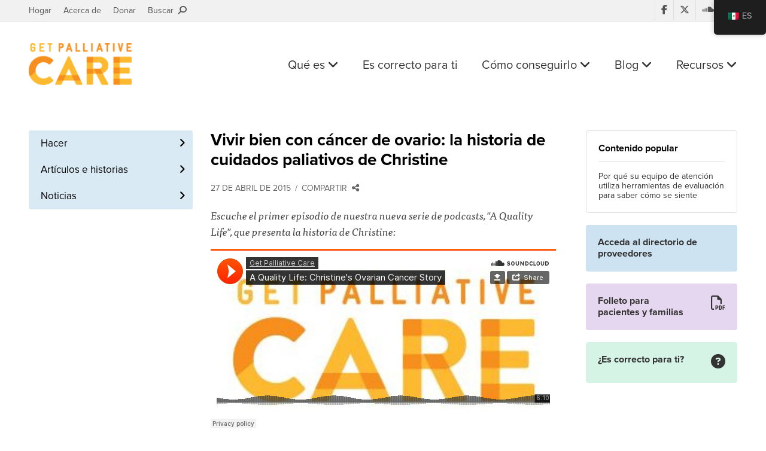

--- FILE ---
content_type: text/html; charset=UTF-8
request_url: https://getpalliativecare.org/es/living-well-with-ovarian-cancer-christines-palliative-care-story/
body_size: 12922
content:
<!DOCTYPE html>
<html class="no-js" lang="en" dir="ltr">
<head>
    <meta charset="utf-8">
    <meta http-equiv="x-ua-compatible" content="ie=edge">
    <meta name="viewport" content="width=device-width, initial-scale=1.0">
    <title>Living Well with Ovarian Cancer</title>

    <link rel="apple-touch-icon" sizes="180x180" href="/apple-touch-icon.png">
    <link rel="icon" type="image/png" sizes="32x32" href="/favicon-32x32.png">
    <link rel="icon" type="image/png" sizes="16x16" href="/favicon-16x16.png">
    <link rel="manifest" href="/manifest.json">
    <link rel="mask-icon" href="/safari-pinned-tab.svg" color="#f78f1e">
    <meta name="theme-color" content="#ffffff">
    
    <script src="https://use.typekit.net/mmz1dnt.js"></script>
    <script>try{Typekit.load({ async: false });}catch(e){}</script>

    <!-- <link rel="stylesheet" href="https://kit.fontawesome.com/9a891e554b.css" crossorigin="anonymous"> -->
    <link rel="stylesheet" href="https://kit.fontawesome.com/36ca2cd26f.css" crossorigin="anonymous">
    <link rel="stylesheet" href="https://getpalliativecare.org/wp-content/themes/getpalliativecare/style.css?v=1.0.1">


    <style>
        .ctct-form-text{color:#fff!important;text-align:left!important;margin:20px 0 0!important}.ctct-form-header,.ctct-gdpr-text,.ctct-inline-form .g-recaptcha{display:none!important}.ctct-form-defaults{padding:0!important}.ctct-form-required:before{position:absolute;top:-4px;left:auto!important;right:0!important;color:#f5463b}#email_address_label_0{color:#d4d4d4!important;font-size:12px!important}button.ctct-form-button{font-weight:700!important}
    </style>

    <meta name='robots' content='index, follow, max-image-preview:large, max-snippet:-1, max-video-preview:-1' />
	<style>img:is([sizes="auto" i], [sizes^="auto," i]) { contain-intrinsic-size: 3000px 1500px }</style>
	
	<!-- This site is optimized with the Yoast SEO plugin v26.6 - https://yoast.com/wordpress/plugins/seo/ -->
	<meta name="description" content="Living Well with Ovarian Cancer is the story of Christine Buehlmann diagnosis with ovarian cancer." />
	<link rel="canonical" href="https://getpalliativecare.org/es/living-well-with-ovarian-cancer-christines-palliative-care-story/" />
	<meta name="twitter:card" content="summary_large_image" />
	<meta name="twitter:title" content="Living Well with Ovarian Cancer" />
	<meta name="twitter:description" content="Living Well with Ovarian Cancer is the story of Christine Buehlmann diagnosis with ovarian cancer." />
	<meta name="twitter:creator" content="@getpalliative" />
	<meta name="twitter:site" content="@GetPalliative" />
	<meta name="twitter:label1" content="Escrito por" />
	<meta name="twitter:data1" content="GetPalliativeCare.org" />
	<meta name="twitter:label2" content="Tiempo de lectura" />
	<meta name="twitter:data2" content="4 minutos" />
	<script type="application/ld+json" class="yoast-schema-graph">{"@context":"https://schema.org","@graph":[{"@type":"WebPage","@id":"https://getpalliativecare.org/es/living-well-with-ovarian-cancer-christines-palliative-care-story/","url":"https://getpalliativecare.org/es/living-well-with-ovarian-cancer-christines-palliative-care-story/","name":"Living Well with Ovarian Cancer","isPartOf":{"@id":"https://getpalliativecare.org/#website"},"datePublished":"2015-04-27T19:10:04+00:00","dateModified":"2017-10-02T18:53:14+00:00","author":{"@id":"https://getpalliativecare.org/#/schema/person/c4297d00abd1da0cb80af0537653e7e7"},"description":"Living Well with Ovarian Cancer is the story of Christine Buehlmann diagnosis with ovarian cancer.","inLanguage":"es","potentialAction":[{"@type":"ReadAction","target":["https://getpalliativecare.org/es/living-well-with-ovarian-cancer-christines-palliative-care-story/"]}]},{"@type":"WebSite","@id":"https://getpalliativecare.org/#website","url":"https://getpalliativecare.org/","name":"Get Palliative Care","description":"Palliative care is specialized care focused on the pain, symptoms and stress of serious illness.  Find a hospital or medical center in your area that has a palliative care program.","potentialAction":[{"@type":"SearchAction","target":{"@type":"EntryPoint","urlTemplate":"https://getpalliativecare.org/?s={search_term_string}"},"query-input":{"@type":"PropertyValueSpecification","valueRequired":true,"valueName":"search_term_string"}}],"inLanguage":"es"},{"@type":"Person","@id":"https://getpalliativecare.org/#/schema/person/c4297d00abd1da0cb80af0537653e7e7","name":"GetPalliativeCare.org","image":{"@type":"ImageObject","inLanguage":"es","@id":"https://getpalliativecare.org/#/schema/person/image/","url":"https://secure.gravatar.com/avatar/e201fece73c28212a5b39cf5dac7bbebc8ca75fbb541209a15e1d872a86776c6?s=96&d=identicon&r=g","contentUrl":"https://secure.gravatar.com/avatar/e201fece73c28212a5b39cf5dac7bbebc8ca75fbb541209a15e1d872a86776c6?s=96&d=identicon&r=g","caption":"GetPalliativeCare.org"},"description":"GetPalliativecCare.org provides clear, comprehensive palliative care information for patients and families living with serious illness.","sameAs":["https://www.facebook.com/getpalliativecare","https://x.com/getpalliative"],"url":"https://getpalliativecare.org/es/author/capc212/"}]}</script>
	<!-- / Yoast SEO plugin. -->


<link rel='dns-prefetch' href='//www.googletagmanager.com' />
<link rel='stylesheet' id='wp-block-library-css' href='https://getpalliativecare.org/wp-includes/css/dist/block-library/style.min.css?ver=6.8.3' type='text/css' media='all' />
<style id='classic-theme-styles-inline-css' type='text/css'>
/*! This file is auto-generated */
.wp-block-button__link{color:#fff;background-color:#32373c;border-radius:9999px;box-shadow:none;text-decoration:none;padding:calc(.667em + 2px) calc(1.333em + 2px);font-size:1.125em}.wp-block-file__button{background:#32373c;color:#fff;text-decoration:none}
</style>
<style id='global-styles-inline-css' type='text/css'>
:root{--wp--preset--aspect-ratio--square: 1;--wp--preset--aspect-ratio--4-3: 4/3;--wp--preset--aspect-ratio--3-4: 3/4;--wp--preset--aspect-ratio--3-2: 3/2;--wp--preset--aspect-ratio--2-3: 2/3;--wp--preset--aspect-ratio--16-9: 16/9;--wp--preset--aspect-ratio--9-16: 9/16;--wp--preset--color--black: #000000;--wp--preset--color--cyan-bluish-gray: #abb8c3;--wp--preset--color--white: #ffffff;--wp--preset--color--pale-pink: #f78da7;--wp--preset--color--vivid-red: #cf2e2e;--wp--preset--color--luminous-vivid-orange: #ff6900;--wp--preset--color--luminous-vivid-amber: #fcb900;--wp--preset--color--light-green-cyan: #7bdcb5;--wp--preset--color--vivid-green-cyan: #00d084;--wp--preset--color--pale-cyan-blue: #8ed1fc;--wp--preset--color--vivid-cyan-blue: #0693e3;--wp--preset--color--vivid-purple: #9b51e0;--wp--preset--gradient--vivid-cyan-blue-to-vivid-purple: linear-gradient(135deg,rgba(6,147,227,1) 0%,rgb(155,81,224) 100%);--wp--preset--gradient--light-green-cyan-to-vivid-green-cyan: linear-gradient(135deg,rgb(122,220,180) 0%,rgb(0,208,130) 100%);--wp--preset--gradient--luminous-vivid-amber-to-luminous-vivid-orange: linear-gradient(135deg,rgba(252,185,0,1) 0%,rgba(255,105,0,1) 100%);--wp--preset--gradient--luminous-vivid-orange-to-vivid-red: linear-gradient(135deg,rgba(255,105,0,1) 0%,rgb(207,46,46) 100%);--wp--preset--gradient--very-light-gray-to-cyan-bluish-gray: linear-gradient(135deg,rgb(238,238,238) 0%,rgb(169,184,195) 100%);--wp--preset--gradient--cool-to-warm-spectrum: linear-gradient(135deg,rgb(74,234,220) 0%,rgb(151,120,209) 20%,rgb(207,42,186) 40%,rgb(238,44,130) 60%,rgb(251,105,98) 80%,rgb(254,248,76) 100%);--wp--preset--gradient--blush-light-purple: linear-gradient(135deg,rgb(255,206,236) 0%,rgb(152,150,240) 100%);--wp--preset--gradient--blush-bordeaux: linear-gradient(135deg,rgb(254,205,165) 0%,rgb(254,45,45) 50%,rgb(107,0,62) 100%);--wp--preset--gradient--luminous-dusk: linear-gradient(135deg,rgb(255,203,112) 0%,rgb(199,81,192) 50%,rgb(65,88,208) 100%);--wp--preset--gradient--pale-ocean: linear-gradient(135deg,rgb(255,245,203) 0%,rgb(182,227,212) 50%,rgb(51,167,181) 100%);--wp--preset--gradient--electric-grass: linear-gradient(135deg,rgb(202,248,128) 0%,rgb(113,206,126) 100%);--wp--preset--gradient--midnight: linear-gradient(135deg,rgb(2,3,129) 0%,rgb(40,116,252) 100%);--wp--preset--font-size--small: 13px;--wp--preset--font-size--medium: 20px;--wp--preset--font-size--large: 36px;--wp--preset--font-size--x-large: 42px;--wp--preset--spacing--20: 0.44rem;--wp--preset--spacing--30: 0.67rem;--wp--preset--spacing--40: 1rem;--wp--preset--spacing--50: 1.5rem;--wp--preset--spacing--60: 2.25rem;--wp--preset--spacing--70: 3.38rem;--wp--preset--spacing--80: 5.06rem;--wp--preset--shadow--natural: 6px 6px 9px rgba(0, 0, 0, 0.2);--wp--preset--shadow--deep: 12px 12px 50px rgba(0, 0, 0, 0.4);--wp--preset--shadow--sharp: 6px 6px 0px rgba(0, 0, 0, 0.2);--wp--preset--shadow--outlined: 6px 6px 0px -3px rgba(255, 255, 255, 1), 6px 6px rgba(0, 0, 0, 1);--wp--preset--shadow--crisp: 6px 6px 0px rgba(0, 0, 0, 1);}:where(.is-layout-flex){gap: 0.5em;}:where(.is-layout-grid){gap: 0.5em;}body .is-layout-flex{display: flex;}.is-layout-flex{flex-wrap: wrap;align-items: center;}.is-layout-flex > :is(*, div){margin: 0;}body .is-layout-grid{display: grid;}.is-layout-grid > :is(*, div){margin: 0;}:where(.wp-block-columns.is-layout-flex){gap: 2em;}:where(.wp-block-columns.is-layout-grid){gap: 2em;}:where(.wp-block-post-template.is-layout-flex){gap: 1.25em;}:where(.wp-block-post-template.is-layout-grid){gap: 1.25em;}.has-black-color{color: var(--wp--preset--color--black) !important;}.has-cyan-bluish-gray-color{color: var(--wp--preset--color--cyan-bluish-gray) !important;}.has-white-color{color: var(--wp--preset--color--white) !important;}.has-pale-pink-color{color: var(--wp--preset--color--pale-pink) !important;}.has-vivid-red-color{color: var(--wp--preset--color--vivid-red) !important;}.has-luminous-vivid-orange-color{color: var(--wp--preset--color--luminous-vivid-orange) !important;}.has-luminous-vivid-amber-color{color: var(--wp--preset--color--luminous-vivid-amber) !important;}.has-light-green-cyan-color{color: var(--wp--preset--color--light-green-cyan) !important;}.has-vivid-green-cyan-color{color: var(--wp--preset--color--vivid-green-cyan) !important;}.has-pale-cyan-blue-color{color: var(--wp--preset--color--pale-cyan-blue) !important;}.has-vivid-cyan-blue-color{color: var(--wp--preset--color--vivid-cyan-blue) !important;}.has-vivid-purple-color{color: var(--wp--preset--color--vivid-purple) !important;}.has-black-background-color{background-color: var(--wp--preset--color--black) !important;}.has-cyan-bluish-gray-background-color{background-color: var(--wp--preset--color--cyan-bluish-gray) !important;}.has-white-background-color{background-color: var(--wp--preset--color--white) !important;}.has-pale-pink-background-color{background-color: var(--wp--preset--color--pale-pink) !important;}.has-vivid-red-background-color{background-color: var(--wp--preset--color--vivid-red) !important;}.has-luminous-vivid-orange-background-color{background-color: var(--wp--preset--color--luminous-vivid-orange) !important;}.has-luminous-vivid-amber-background-color{background-color: var(--wp--preset--color--luminous-vivid-amber) !important;}.has-light-green-cyan-background-color{background-color: var(--wp--preset--color--light-green-cyan) !important;}.has-vivid-green-cyan-background-color{background-color: var(--wp--preset--color--vivid-green-cyan) !important;}.has-pale-cyan-blue-background-color{background-color: var(--wp--preset--color--pale-cyan-blue) !important;}.has-vivid-cyan-blue-background-color{background-color: var(--wp--preset--color--vivid-cyan-blue) !important;}.has-vivid-purple-background-color{background-color: var(--wp--preset--color--vivid-purple) !important;}.has-black-border-color{border-color: var(--wp--preset--color--black) !important;}.has-cyan-bluish-gray-border-color{border-color: var(--wp--preset--color--cyan-bluish-gray) !important;}.has-white-border-color{border-color: var(--wp--preset--color--white) !important;}.has-pale-pink-border-color{border-color: var(--wp--preset--color--pale-pink) !important;}.has-vivid-red-border-color{border-color: var(--wp--preset--color--vivid-red) !important;}.has-luminous-vivid-orange-border-color{border-color: var(--wp--preset--color--luminous-vivid-orange) !important;}.has-luminous-vivid-amber-border-color{border-color: var(--wp--preset--color--luminous-vivid-amber) !important;}.has-light-green-cyan-border-color{border-color: var(--wp--preset--color--light-green-cyan) !important;}.has-vivid-green-cyan-border-color{border-color: var(--wp--preset--color--vivid-green-cyan) !important;}.has-pale-cyan-blue-border-color{border-color: var(--wp--preset--color--pale-cyan-blue) !important;}.has-vivid-cyan-blue-border-color{border-color: var(--wp--preset--color--vivid-cyan-blue) !important;}.has-vivid-purple-border-color{border-color: var(--wp--preset--color--vivid-purple) !important;}.has-vivid-cyan-blue-to-vivid-purple-gradient-background{background: var(--wp--preset--gradient--vivid-cyan-blue-to-vivid-purple) !important;}.has-light-green-cyan-to-vivid-green-cyan-gradient-background{background: var(--wp--preset--gradient--light-green-cyan-to-vivid-green-cyan) !important;}.has-luminous-vivid-amber-to-luminous-vivid-orange-gradient-background{background: var(--wp--preset--gradient--luminous-vivid-amber-to-luminous-vivid-orange) !important;}.has-luminous-vivid-orange-to-vivid-red-gradient-background{background: var(--wp--preset--gradient--luminous-vivid-orange-to-vivid-red) !important;}.has-very-light-gray-to-cyan-bluish-gray-gradient-background{background: var(--wp--preset--gradient--very-light-gray-to-cyan-bluish-gray) !important;}.has-cool-to-warm-spectrum-gradient-background{background: var(--wp--preset--gradient--cool-to-warm-spectrum) !important;}.has-blush-light-purple-gradient-background{background: var(--wp--preset--gradient--blush-light-purple) !important;}.has-blush-bordeaux-gradient-background{background: var(--wp--preset--gradient--blush-bordeaux) !important;}.has-luminous-dusk-gradient-background{background: var(--wp--preset--gradient--luminous-dusk) !important;}.has-pale-ocean-gradient-background{background: var(--wp--preset--gradient--pale-ocean) !important;}.has-electric-grass-gradient-background{background: var(--wp--preset--gradient--electric-grass) !important;}.has-midnight-gradient-background{background: var(--wp--preset--gradient--midnight) !important;}.has-small-font-size{font-size: var(--wp--preset--font-size--small) !important;}.has-medium-font-size{font-size: var(--wp--preset--font-size--medium) !important;}.has-large-font-size{font-size: var(--wp--preset--font-size--large) !important;}.has-x-large-font-size{font-size: var(--wp--preset--font-size--x-large) !important;}
:where(.wp-block-post-template.is-layout-flex){gap: 1.25em;}:where(.wp-block-post-template.is-layout-grid){gap: 1.25em;}
:where(.wp-block-columns.is-layout-flex){gap: 2em;}:where(.wp-block-columns.is-layout-grid){gap: 2em;}
:root :where(.wp-block-pullquote){font-size: 1.5em;line-height: 1.6;}
</style>
<link rel='stylesheet' id='trp-floater-language-switcher-style-css' href='https://getpalliativecare.org/wp-content/plugins/translatepress-multilingual/assets/css/trp-floater-language-switcher.css?ver=2.9.22' type='text/css' media='all' />
<link rel='stylesheet' id='trp-language-switcher-style-css' href='https://getpalliativecare.org/wp-content/plugins/translatepress-multilingual/assets/css/trp-language-switcher.css?ver=2.9.22' type='text/css' media='all' />
<link rel='stylesheet' id='app-css' href='https://getpalliativecare.org/wp-content/themes/getpalliativecare/style-extra.css?ver=1.0.1' type='text/css' media='all' />
<script type="text/javascript" src="https://getpalliativecare.org/wp-includes/js/jquery/jquery.min.js?ver=3.7.1" id="jquery-core-js"></script>
<script type="text/javascript" src="https://getpalliativecare.org/wp-includes/js/jquery/jquery-migrate.min.js?ver=3.4.1" id="jquery-migrate-js"></script>

<!-- Google tag (gtag.js) snippet added by Site Kit -->
<!-- Fragmento de código de Google Analytics añadido por Site Kit -->
<script type="text/javascript" src="https://www.googletagmanager.com/gtag/js?id=GT-55BFL53" id="google_gtagjs-js" async></script>
<script type="text/javascript" id="google_gtagjs-js-after">
/* <![CDATA[ */
window.dataLayer = window.dataLayer || [];function gtag(){dataLayer.push(arguments);}
gtag("set","linker",{"domains":["getpalliativecare.org"]});
gtag("js", new Date());
gtag("set", "developer_id.dZTNiMT", true);
gtag("config", "GT-55BFL53");
/* ]]> */
</script>
<link rel="https://api.w.org/" href="https://getpalliativecare.org/es/wp-json/" /><link rel="alternate" title="JSON" type="application/json" href="https://getpalliativecare.org/es/wp-json/wp/v2/posts/49554" /><link rel="EditURI" type="application/rsd+xml" title="RSD" href="https://getpalliativecare.org/xmlrpc.php?rsd" />
<meta name="generator" content="WordPress 6.8.3" />
<link rel='shortlink' href='https://getpalliativecare.org/es/?p=49554' />
<link rel="alternate" title="oEmbed (JSON)" type="application/json+oembed" href="https://getpalliativecare.org/es/wp-json/oembed/1.0/embed?url=https%3A%2F%2Fgetpalliativecare.org%2Fes%2Fliving-well-with-ovarian-cancer-christines-palliative-care-story%2F" />
<link rel="alternate" title="oEmbed (XML)" type="text/xml+oembed" href="https://getpalliativecare.org/es/wp-json/oembed/1.0/embed?url=https%3A%2F%2Fgetpalliativecare.org%2Fes%2Fliving-well-with-ovarian-cancer-christines-palliative-care-story%2F&#038;format=xml" />
<meta name="generator" content="Site Kit by Google 1.171.0" /><link rel="alternate" hreflang="en-US" href="https://getpalliativecare.org/living-well-with-ovarian-cancer-christines-palliative-care-story/"/>
<link rel="alternate" hreflang="es-MX" href="https://getpalliativecare.org/es/living-well-with-ovarian-cancer-christines-palliative-care-story/"/>
<link rel="alternate" hreflang="en" href="https://getpalliativecare.org/living-well-with-ovarian-cancer-christines-palliative-care-story/"/>
<link rel="alternate" hreflang="es" href="https://getpalliativecare.org/es/living-well-with-ovarian-cancer-christines-palliative-care-story/"/>

<!-- Fragmento de código de Google Tag Manager añadido por Site Kit -->
<script type="text/javascript">
/* <![CDATA[ */

			( function( w, d, s, l, i ) {
				w[l] = w[l] || [];
				w[l].push( {'gtm.start': new Date().getTime(), event: 'gtm.js'} );
				var f = d.getElementsByTagName( s )[0],
					j = d.createElement( s ), dl = l != 'dataLayer' ? '&l=' + l : '';
				j.async = true;
				j.src = 'https://www.googletagmanager.com/gtm.js?id=' + i + dl;
				f.parentNode.insertBefore( j, f );
			} )( window, document, 'script', 'dataLayer', 'GTM-WTVMXFV4' );
			
/* ]]> */
</script>

<!-- Final del fragmento de código de Google Tag Manager añadido por Site Kit -->
</head>

<body class="wp-singular post-template-default single single-post postid-49554 single-format-standard wp-theme-getpalliativecare translatepress-es_MX">
    <div id="panel">
        <div class="stage">
            
            <aside class="secondary-header">
                <div class="grid-container grid-container-padded">
                    <div class="grid-x">
                        <div class="cell small-12 medium-6">
                            <ul class="secondary-links">
                                <li><a href="https://getpalliativecare.org/es">Hogar</a></li>
                                <li><a href="https://getpalliativecare.org/es/about/">Acerca de</a></li>
                                <li><a target="_blank" href="https://npo.networkforgood.org/Donate/Donate.aspx?npoSubscriptionId=6752">Donar</a></li>
                                <li><a class="open-search" href="#">Buscar &nbsp;<i class="fa fa-search fa-flip-horizontal" aria-hidden="true"></i></a></li>
                            </ul>
                        </div>

                        <div class="cell small-12 medium-6">
                            <ul class="social-media">
                                <li><a target="_blank" href="https://www.facebook.com/pages/GetPalliativeCareorg/145018048862524?v=wall&ref=ts"><i class="fa fa-facebook" aria-hidden="true"></i></a></li>
                                <li><a target="_blank" href="https://twitter.com/GetPalliative"><i class="fab fa-x-twitter" aria-hidden="true"></i></a></li>
                                <li><a target="_blank" href="https://soundcloud.com/get-palliative-care"><i class="fa fa-soundcloud" aria-hidden="true"></i></a></li>
                                <li><a target="_blank" href="https://www.youtube.com/user/GetPalliativeCare"><i class="fa fa-youtube-play" aria-hidden="true"></i></a></li>
                            </ul>
                        </div>
                    </div>
                </div>
            </aside>

            <aside class="search-area">
                <div class="search-area-container hide-search">
                    <div class="grid-container grid-container-padded">
                        <div class="grid-x">
                            <div class="cell small-12">
                                <form id="searchform" role="search" action="https://getpalliativecare.org/es/" method="get" data-trp-original-action="https://getpalliativecare.org/es/">
                                    <fieldset>
                                        <label for="search">Buscar</label>
                                        
                                        <div class="searchbox">
                                            <input type="text" name="s" id="search_input" value="" autocomplete="off" placeholder="Introduzca el término de búsqueda" required>
                                        </div>
                                    </fieldset>
                                <input type="hidden" name="trp-form-language" value="es"/></form>

                                <a class="search-btn" href="#">
                                    <i class="fa fa-search" aria-hidden="true"></i>
                                </a>
                            </div>
                        </div>
                    </div>
                </div>
            </aside>

            <header class="site-header">
                <div class="grid-container grid-container-padded">
                    <div class="grid-x">
                        <div class="cell small-6 medium-2 large-3">
                            <div class="logo">
                                <a href="https://getpalliativecare.org/es">
                                    <img src="https://getpalliativecare.org/wp-content/themes/getpalliativecare/img/logo.png" alt="Get Palliative Care">
                                </a>
                            </div>
                        </div>

                        <div class="cell small-6 medium-10 large-9">
                            <ul class="site-links">
                                <li class="desktop-link">
                                    <a class="purple" href="https://getpalliativecare.org/es/whatis/">Qué es <i class="fa fa-angle-down" aria-hidden="true"></i></a>
                                    
                                    <div class="submenu">
                                        <ul>
                                            <li><a href="https://getpalliativecare.org/es/whatis/">Definición</a></li>
                                            <li><a href="https://getpalliativecare.org/es/whatis/pediatric/">Cuidados paliativos pediátricos</a></li>
                                            <li><a href="https://getpalliativecare.org/es/whatis/disease-types/">Tipos de enfermedades</a></li>
                                            <li><a href="https://getpalliativecare.org/es/whatis/faq/">Preguntas más frecuentes</a></li>
                                            <li><a href="https://getpalliativecare.org/es/handouts-for-patients-and-families/">Folleto para pacientes y familias</a></li>
                                        </ul>
                                    </div>
                                </li>

                                <li class="desktop-link">
                                    <a class="green" href="https://getpalliativecare.org/es/rightforyou/">Es correcto para ti</a>
                                </li>

                                <li class="desktop-link">
                                    <a class="blue" href="https://getpalliativecare.org/es/howtoget/">Cómo conseguirlo <i class="fa fa-angle-down" aria-hidden="true"></i></a>
                                    
                                    <div class="submenu blue">
                                        <ul>
                                            <li><a href="https://getpalliativecare.org/es/howtoget/">Habla con tu médico</a></li>
                                            <li><a href="https://getpalliativecare.org/es/howtoget/find-a-palliative-care-team/">Encuentre un proveedor</a></li>
                                            <li><a href="https://getpalliativecare.org/es/howtoget/palliative-care-team-family-meeting/">Conocer al equipo</a></li>
                                        </ul>
                                    </div>
                                </li>

                                <li class="desktop-link">
                                    <a class="blue" href="https://getpalliativecare.org/es/blog/">Blog <i class="fa fa-angle-down" aria-hidden="true"></i></a>
                                    
                                    <div class="submenu blue">
                                        <ul>
                                            <li><a href="https://getpalliativecare.org/es/articles/">Artículos e historias</a></li>
                                            <li><a href="https://getpalliativecare.org/es/news/">Noticias</a></li>
                                        </ul>
                                    </div>
                                </li>

                                <li class="desktop-link">
                                    <a class="yellow" href="https://getpalliativecare.org/es/resources/">Recursos <i class="fa fa-angle-down" aria-hidden="true"></i></a>
                                    
                                    <div class="submenu yellow">
                                        <ul>
                                            <li><a href="https://getpalliativecare.org/es/resources/links/">Enlaces</a></li>
                                            <li><a href="https://getpalliativecare.org/es/videos/">Vídeos</a></li>
                                            <li><a href="https://getpalliativecare.org/es/podcasts/">Pódcasts</a></li>
                                            <li><a href="https://getpalliativecare.org/es/webinars/">Seminarios web</a></li>
                                            <li><a href="https://getpalliativecare.org/es/resources/themedia/">Para los medios</a></li>
                                            <li><a href="https://getpalliativecare.org/es/resources/clinicians/">Para médicos</a></li>
                                            <li><a href="https://getpalliativecare.org/es/resources/policymakers/">Para formuladores de políticas</a></li>
                                            <li><a href="https://getpalliativecare.org/es/resources/caregivers/">Para cuidadores familiares</a></li>
                                            <li><a href="https://getpalliativecare.org/es/resources/types-of-care/">Tipos de atención</a></li>
                                            <li><a href="https://getpalliativecare.org/es/resources/glossary/">Glosario</a></li>
                                        </ul>
                                    </div>
                                </li>

                                <!-- <li class="search-link">
                                    <a class="open-search" href="#"><i class="fa fa-search fa-flip-horizontal" aria-hidden="true"></i></a>
                                </li> -->

                                <li class="mobile-link">
                                    <a id="open-slideout-menu" href="#">Menú &nbsp;<i class="fa fa-bars" aria-hidden="true"></i></a>
                                </li>
                            </ul>
                        </div>
                  </div>
                </div>
            </header>    
    <main id="main">
        <div class="grid-container grid-container-padded">
            <div class="grid-x grid-margin-x">
                <aside class="left-sidebar small-12 medium-4 large-3 cell">
                    <div class="left-sidebar-wrapper">
                        <div class="in-this-section">En esta sección <i class="fa fa-caret-down" aria-hidden="true"></i></div>

                        <div class="navigational-widgets">
                                                            <ul class="type-b">
    <li >
        <a href="https://getpalliativecare.org/es/blog/">Todo</a>
    </li>
    
    <li >
        <a href="https://getpalliativecare.org/es/articles/">Artículos e historias</a>
    </li>

    <li >
        <a href="https://getpalliativecare.org/es/news/">Noticias</a>
    </li>
</ul>                                                    </div>
                    </div>
                </aside>
                
                <div class="small-12 medium-8 large-9 cell">
                    <div class="grid-x grid-margin-x">
                        <section class="small-12 large-8 cell">
                            <article class="page-content">
                                <h1>Vivir bien con cáncer de ovario: la historia de cuidados paliativos de Christine</h1>

                                <ul class="meta">
                                                                            <li>27 de abril de 2015</li>
                                                                            
                                    <li><a href="#share">Compartir &nbsp;<i class="fa fa-share-alt" aria-hidden="true"></i></a></li>
                                </ul>

                                                                    
                                    <p><em>Escuche el primer episodio de nuestra nueva serie de podcasts, &quot;A Quality Life&quot;, que presenta la historia de Christine:</em></p>
<p><iframe width="100%" height="300" scrolling="no" frameborder="no" src="https://w.soundcloud.com/player/?url=https%3A//api.soundcloud.com/tracks/202825259&amp;color=%23ff5500&amp;auto_play=false&amp;hide_related=false&amp;show_comments=true&amp;show_user=true&amp;show_reposts=false&amp;visual=true"></iframe></p>
<p>No importa quién sea usted, recibir un diagnóstico de una enfermedad grave puede alterar su vida y ser emocionalmente difícil. Cuando a Christine Buehlmann le diagnosticaron cáncer de ovario, vio cómo su vida cambiaba radicalmente.</p>
<p>“Normalmente soy una persona muy positiva y fue tan abrumador que estaba entrando en una depresión muy profunda”, dijo. &quot;Cambió dramáticamente mi vida y quedé completamente devastada&quot;.<span id="more-49554"></span></p>
<p>Antes de su diagnóstico, Christine valoraba su trabajo como fisioterapeuta que trabajaba con pacientes con cáncer. Sin embargo, a medida que los síntomas tanto de su cáncer de ovario como de la quimioterapia para tratarlo empeoraron, descubrió que ya no podía confiar en su cuerpo. “No podía trabajar y ni siquiera podía cruzar la calle. Miraba a otras personas y eran tan rápidas que a veces el semáforo cambiaba a rojo y yo ni siquiera había terminado de cruzar todavía”.</p>
<p>De acuerdo con la <a href="http://www.ovariancancer.org/about/statistics/">Alianza Nacional contra el Cáncer de Ovario</a>, hubo 21,980 casos estimados de cáncer de ovario en 2014. Para las pacientes con cáncer de ovario y sus familias, el diagnóstico en sí puede ser bastante desafiante, y mucho menos lidiar con el estrés y los síntomas de la enfermedad y el tratamiento.</p>
<p>Pero Christine sabía algo que muchos pacientes desconocen: hay una manera de vivir mejor con una enfermedad grave. Pidió cuidados paliativos.</p>
<p>Los cuidados paliativos son atención médica especializada para personas con enfermedades graves. Se centra en brindar a los pacientes alivio de los síntomas y el estrés de una enfermedad grave. El objetivo es mejorar la calidad de vida tanto del paciente como de la familia.</p>
<p>Para Christine, mantener su régimen de quimioterapia era una prioridad, pero también lo era aliviar los síntomas que le provocaba. &quot;Tenía quejas específicas de empeoramiento de las migrañas, estreñimiento y náuseas, en su mayoría relacionadas con el régimen de quimioterapia que estaba siguiendo y realmente quería ayuda para controlar sus síntomas porque realmente estaban afectando su calidad de vida&quot;, señaló el Dr. Joshua Fronk. Médico de Christine en su equipo de cuidados paliativos de Stanford.</p>
<p>Además del Dr. Fronk, el equipo de Christine incluía una enfermera especializada y un trabajador social. Inmediatamente se sentaron con Christine y su esposo para abordar sus objetivos de atención.</p>
<p>Para Christine, volver a una vida activa fue fundamental. Su equipo recomendó medicamentos para controlar sus síntomas, lo que mejoró drásticamente la calidad de vida de Christine. Debido a que su equipo pudo controlar bien sus síntomas, Christine pudo recuperar parte de la movilidad física que perdió cuando recibió quimioterapia por primera vez. “Al incluir los cuidados paliativos en mi atención y coordinarlos con mi médico, pudimos incluir un viaje de esquí en medio de mi quimioterapia, y eso fue un gran regalo”, señaló Christine.</p>
<p>Como sabe cualquiera que haya enfrentado una enfermedad grave, los síntomas físicos son sólo una parte de la ecuación. Ahí es donde puede ayudar el enfoque interdisciplinario de los cuidados paliativos; Los médicos y enfermeras trabajan junto con otros especialistas para brindar una capa adicional de apoyo que se extiende más allá de los síntomas físicos para tratar a la persona en su totalidad. La conexión de Christine con el trabajador social de su equipo jugó un papel integral en su atención e incluso brindó el apoyo muy necesario para el cuidador de Christine, su amado esposo. “Se sintió muy reconfortado al saber que esta persona que ama está siendo atendida como una persona integral”, explicó.</p>
<p>Los cuidados paliativos continúan experimentando un rápido crecimiento en los Estados Unidos; En los últimos 11 años, su prevalencia en hospitales de EE. UU. con 50 o más camas ha aumentado. <a href="https://www.capc.org/media/filer_public/c5/af/c5afb02e-5e12-47f0-954a-ee23e55ea632/capc_growth_snapshot_2015.pdf">aumentó más del 165 por ciento</a>. El Dr. Fronk atribuye este aumento tanto en el acceso como en la demanda de cuidados paliativos de calidad al enfoque único de la especialidad: “Nos hemos vuelto muy especializados en medicina y cada uno tiene su propio sistema de órganos y aspecto del cuerpo del que somos responsables. pero las personas no son sistemas de órganos; las personas son personas, y estos problemas médicos caen en muchos ámbitos diferentes de quién es esa persona”.</p>
<p>Christine es la prueba viviente de que se puede vivir bien con una enfermedad grave, realidad que atribuye a los cuidados paliativos.</p>
<p>“No podría imaginarme pasar por lo que pasé sin cuidados paliativos como parte de mi equipo”.</p>
                                                                    
                                <ul class="share-post" id="share">
                                    <li class="heading">Compartir post</li>

                                    <li>
                                        <a class="fb" href="#" onclick="window.open('https://www.facebook.com/sharer/sharer.php?u='+encodeURIComponent(location.href), 'facebook-share-dialog', 'width=626,height=436'); return false;">
                                            <span class="fa-stack fa-lg">
                                                <i class="fa fa-circle fa-stack-2x"></i>
                                                <i class="fa fa-facebook fa-stack-1x fa-inverse"></i>
                                            </span>
                                        </a>
                                    </li>

                                    <li>
                                        <a class="tw" href="#" onclick="MyWindow=window.open('https://twitter.com/intent/tweet?text=Living+Well+with+Ovarian+Cancer%3A+Christine%26%238217%3Bs+Palliative+Care+Story%3A+https%3A%2F%2Fgetpalliativecare.org%2Fes%2Fliving-well-with-ovarian-cancer-christines-palliative-care-story%2F&via=getpalliative','MyWindow','width=600,height=400'); return false;">
                                            <span class="fa-stack fa-lg">
                                                <i class="fa fa-circle fa-stack-2x"></i>
                                                <i class="fab fa-x-twitter fa-stack-1x fa-inverse"></i>
                                            </span>
                                        </a>
                                    </li>
                                </ul>

                                                                                                                                </article>
                        </section>

                        <aside class="right-sidebar small-12 large-4 cell">
    <div class="content">
                    <div class="grid-x grid-margin-x">
                <div class="cell small-12 columns">
                    
                                            <ul class="popular-posts-widget">
                            <li class="widget-heading">Contenido popular</li>

                                                            <li><a href="https://getpalliativecare.org/es/assessment-tools-palliative-care/">Por qué su equipo de atención utiliza herramientas de evaluación para saber cómo se siente</a></li>
                                                                                </ul>
                                    </div>
            </div>
        
        <div class="grid-x grid-margin-x small-up-1 medium-up-2 large-up-1">
            <div class="cell">
                <a href="https://getpalliativecare.org/es/provider-directory/" class="sidebar-widget provider-directory-widget">
                    <div class="title">Acceda al directorio de proveedores</div>
                </a>
            </div>

            <div class="cell">
                <a href="https://getpalliativecare.org/es/handouts-for-patients-and-families/" class="sidebar-widget handout-widget">
                    <div class="left-col">
                        <div class="title">Folleto para pacientes y familias</div>
                    </div>

                    <div class="right-col">
                        <i class="fa fa-file-pdf-o" aria-hidden="true"></i>
                    </div>
                </a>
            </div>
            
                            <div class="cell">
                    <a href="https://getpalliativecare.org/es/rightforyou/" class="sidebar-widget quiz-widget">
                        <div class="left-col">
                            <div class="title">¿Es correcto para ti?</div>
                        </div>

                        <div class="right-col">
                            <i class="fa fa-question-circle" aria-hidden="true"></i>
                        </div>
                    </a>
                </div>
            
                    </div>  
    </div>
</aside>                    </div>
                </div>
            </div>
        </div>
    </main>

        </div>
        <!--end of stage-->
        <div class="footer-newsletter">
            <div class="grid-container grid-container-padded">
                <div class="grid-x">
                    <div class="cell large-10 large-offset-1">
                        <div class="grid-x grid-margin-x">
                            <div class="cell large-6">
                                <strong>Suscríbase al boletín informativo Obtenga cuidados paliativos</strong>
                                <div>Manténgase actualizado con noticias sobre cuidados paliativos, información valiosa, historias de pacientes y más.</div>
                                <br class="hide-for-large" />
                            </div>
                            <div class="cell large-6">
                                <form action="https://gmail.us20.list-manage.com/subscribe/post?u=438990d4379c361205e1e1560&amp;id=4ef32a103e" method="post" id="mc-embedded-subscribe-form" name="mc-embedded-subscribe-form" class="validate" target="_blank" novalidate>
        <input type="email" value="" name="EMAIL" class="email" id="mce-EMAIL" placeholder="Tu correo electrónico" required>
    <div style="position: absolute; left: -5000px;" aria-hidden="true"><input type="text" name="b_438990d4379c361205e1e1560_4ef32a103e" tabindex="-1" value=""></div>
    <div class="clear"><input type="submit" value="Suscribir" name="subscribe" id="mc-embedded-subscribe" class="button"></div>
</form>
                            </div>
                        </div>
                    </div>
                </div>
            </div>
        </div>
        <footer class="site-footer">
            <div class="grid-container grid-container-padded">
                <div class="grid-x grid-margin-x">
                    <div class="cell small-12 medium-5 large-3">
                        <p><strong>Copyright © 2026, Centro para el Avance de los Cuidados Paliativos. Todos los derechos reservados.</strong></p>
                        <p>GetPalliativeCare.org no proporciona asesoramiento, diagnóstico ni tratamiento médico.</p>

                        <ul class="follow-us">
                            <li>
                                <a target="_blank" href="https://www.facebook.com/pages/GetPalliativeCareorg/145018048862524?v=wall&ref=ts">
                                    <span class="fa-stack fa-lg">
                                        <i class="fa fa-circle fa-stack-2x"></i>
                                        <i class="fa fa-facebook fa-stack-1x fa-inverse"></i>
                                    </span>
                                </a>
                            </li>

                            <li>
                                <a target="_blank" href="https://twitter.com/GetPalliative">
                                    <span class="fa-stack fa-lg">
                                        <i class="fa fa-circle fa-stack-2x"></i>
                                        <i class="fab fa-x-twitter fa-stack-1x fa-inverse"></i>
                                    </span>
                                </a>
                            </li>

                            <li>
                                <a target="_blank" href="https://soundcloud.com/get-palliative-care">
                                    <span class="fa-stack fa-lg">
                                        <i class="fa fa-circle fa-stack-2x"></i>
                                        <i class="fa fa-soundcloud fa-stack-1x fa-inverse"></i>
                                    </span>
                                </a>
                            </li>

                            <li>
                                <a target="_blank" href="https://www.youtube.com/user/GetPalliativeCare">
                                    <span class="fa-stack fa-lg">
                                        <i class="fa fa-circle fa-stack-2x"></i>
                                        <i class="fa fa-youtube-play fa-stack-1x fa-inverse"></i>
                                    </span>
                                </a>
                            </li>
                        </ul>
                    </div>

                    <div class="cell small-12 medium-6 medium-offset-1 large-8 large-offset-1">
                        <div class="grid-x grid-margin-x">
                            <div class="footer-links cell small-12 large-3">
                                <ul>
                                    <li><a href="https://getpalliativecare.org/es/whatis/"><strong>¿Qué son los cuidados paliativos?</strong></a></li>
                                    <li><a href="https://getpalliativecare.org/es/whatis/">Definición</a></li>
                                    <li><a href="https://getpalliativecare.org/es/whatis/pediatric/">Cuidados paliativos pediátricos</a></li>
                                    <li><a href="https://getpalliativecare.org/es/whatis/disease-types/">Tipos de enfermedades</a></li>
                                    <li><a href="https://getpalliativecare.org/es/whatis/faq/">Preguntas más frecuentes</a></li>
                                    <li><a href="https://getpalliativecare.org/es/handouts-for-patients-and-families/">Folleto para pacientes y familias</a></li>
                                </ul>
                            </div>

                            <div class="footer-links cell small-12 large-3">
                                <ul>
                                    <li><a href="https://getpalliativecare.org/es/rightforyou/"><strong>Es correcto para ti</strong></a></li>
                                </ul>

                                <ul>
                                    <li><a href="https://getpalliativecare.org/es/howtoget/"><strong>Cómo conseguirlo</strong></a></li>
                                    <li><a href="https://getpalliativecare.org/es/howtoget/">Habla con tu médico</a></li>
                                    <li><a href="https://getpalliativecare.org/es/howtoget/find-a-palliative-care-team/">Encuentre un proveedor</a></li>
                                    <li><a href="https://getpalliativecare.org/es/howtoget/palliative-care-team-family-meeting/">Conocer al equipo</a></li>
                                </ul>
                            </div>

                            <div class="footer-links cell small-12 large-3">
                                <ul>
                                    <li><a href="https://getpalliativecare.org/es/about/"><strong>Acerca de</strong></a></li>
                                </ul>

                                <ul>
                                    <li><a href="https://getpalliativecare.org/es/blog/"><strong>Blog</strong></a></li>
                                    <li><a href="https://getpalliativecare.org/es/articles/">Artículos e historias</a></li>
                                    <li><a href="https://getpalliativecare.org/es/news/">Noticias</a></li>
                                </ul>

                                <ul>
                                    <li><a href="https://getpalliativecare.org/es/provider-directory/"><strong>Directorio de proveedores</strong></a></li>
                                </ul>

                                <ul>
                                    <li><a target="_blank" href="https://npo.networkforgood.org/Donate/Donate.aspx?npoSubscriptionId=6752"><strong>Donar</strong></a></li>
                                </ul>
                            </div>

                            <div class="footer-links cell small-12 large-3">
                                <ul>
                                    <li><a href="https://getpalliativecare.org/es/resources/"><strong>Recursos</strong></a></li>
                                    <li><a href="https://getpalliativecare.org/es/resources/links/">Enlaces</a></li>
                                    <li><a href="https://getpalliativecare.org/es/videos/">Vídeos</a></li>
                                    <li><a href="https://getpalliativecare.org/es/podcasts/">Pódcasts</a></li>
                                    <li><a href="https://getpalliativecare.org/es/webinars/">Seminarios web</a></li>
                                    <li><a href="https://getpalliativecare.org/es/resources/themedia/">Para los medios</a></li>
                                    <li><a href="https://getpalliativecare.org/es/resources/clinicians/">Para médicos</a></li>
                                    <li><a href="https://getpalliativecare.org/es/resources/policymakers/">Para formuladores de políticas</a></li>
                                    <li><a href="https://getpalliativecare.org/es/resources/caregivers/">Para cuidadores familiares</a></li>
                                    <li><a href="https://getpalliativecare.org/es/resources/types-of-care/">Tipos de atención</a></li>
                                    <li><a href="https://getpalliativecare.org/es/resources/glossary/">Glosario</a></li>
                                </ul>
                            </div>
                        </div>
                    </div>
                </div>
            </div>
        </footer>

        <aside id="signup-dialog">
            <div class="grid-container grid-container-padded">
                <div class="grid-x">
                    <div class="cell small-12 medium-7 medium-offset-5 large-5 large-offset-7">
                        <div class="signup-dialog-content">
                            <h3>Regístrate en nuestro blog</h3>
                            <form action="https://gmail.us20.list-manage.com/subscribe/post?u=438990d4379c361205e1e1560&amp;id=4ef32a103e" method="post" id="mc-embedded-subscribe-form" name="mc-embedded-subscribe-form" class="validate" target="_blank" novalidate>
          <label for="mce-EMAIL">Suscribir</label>
        <input type="email" value="" name="EMAIL" class="email" id="mce-EMAIL" placeholder="Tu correo electrónico" required>
    <div style="position: absolute; left: -5000px;" aria-hidden="true"><input type="text" name="b_438990d4379c361205e1e1560_4ef32a103e" tabindex="-1" value=""></div>
    <div class="clear"><input type="submit" value="Suscribir" name="subscribe" id="mc-embedded-subscribe" class="button"></div>
</form>
                            <div class="signup-close-btn">
                                CERCA <i class="fa fa-times" aria-hidden="true"></i>
                            </div>
                        </div>
                    </div>
                </div>
            </div>
        </aside>
        </div>
        <!--end of panel-->

        <aside id="mobile-menu">
            <ul>
                <li class="heading"><a href="https://getpalliativecare.org/es">Hogar</a></li>
                <li class="heading"><a href="https://getpalliativecare.org/es/about/">Acerca de</a></li>
                <li class="heading"><a href="https://getpalliativecare.org/es/howtoget/find-a-palliative-care-team/">Directorio de proveedores</a></li>
            </ul>
            <ul>
                <li class="heading"><a href="https://getpalliativecare.org/es/whatis/">¿Qué son los cuidados paliativos?</a></li>
                <li><a href="https://getpalliativecare.org/es/whatis/">Definición</a></li>
                <li><a href="https://getpalliativecare.org/es/whatis/disease-types/">Tipos de enfermedades</a></li>
                <li><a href="https://getpalliativecare.org/es/whatis/pediatric/">Cuidados paliativos pediátricos</a></li>
                <li><a href="https://getpalliativecare.org/es/whatis/faq/">Preguntas más frecuentes</a></li>
                <li><a href="https://getpalliativecare.org/es/handouts-for-patients-and-families/">Folleto para pacientes y familias</a></li>
            </ul>

            <ul>
                <li class="heading"><a href="https://getpalliativecare.org/es/rightforyou/">Es correcto para ti</a></li>
                <li class="heading"><a href="https://getpalliativecare.org/es/howtoget/">Cómo conseguirlo</a></li>
                <li class="heading"><a href="https://getpalliativecare.org/es/blog/">Blog</a></li>
                <li class="heading"><a href="https://getpalliativecare.org/es/resources/">Recursos</a></li>
                <li class="heading"><a target="_blank" href="https://npo.networkforgood.org/Donate/Donate.aspx?npoSubscriptionId=6752">Donar</a></li>
            </ul>
        </aside>

        
        <template id="tp-language" data-tp-language="es_MX"></template><script type="speculationrules">
{"prefetch":[{"source":"document","where":{"and":[{"href_matches":"\/es\/*"},{"not":{"href_matches":["\/wp-*.php","\/wp-admin\/*","\/wp-content\/uploads\/*","\/wp-content\/*","\/wp-content\/plugins\/*","\/wp-content\/themes\/getpalliativecare\/*","\/es\/*\\?(.+)"]}},{"not":{"selector_matches":"a[rel~=\"nofollow\"]"}},{"not":{"selector_matches":".no-prefetch, .no-prefetch a"}}]},"eagerness":"conservative"}]}
</script>
        <div id="trp-floater-ls" onclick="" data-no-translation class="trp-language-switcher-container trp-floater-ls-codes trp-top-right trp-color-dark flags-short-names" >
            <div id="trp-floater-ls-current-language" class="trp-with-flags">

                <a href="#" class="trp-floater-ls-disabled-language trp-ls-disabled-language" onclick="event.preventDefault()">
					<img class="trp-flag-image" src="https://getpalliativecare.org/wp-content/plugins/translatepress-multilingual/assets/images/flags/es_MX.png" width="18" height="12" alt="es_MX" title="Español de México">ES				</a>

            </div>
            <div id="trp-floater-ls-language-list" class="trp-with-flags" >

                <div class="trp-language-wrap trp-language-wrap-top"><a href="#" class="trp-floater-ls-disabled-language trp-ls-disabled-language" onclick="event.preventDefault()"><img class="trp-flag-image" src="https://getpalliativecare.org/wp-content/plugins/translatepress-multilingual/assets/images/flags/es_MX.png" width="18" height="12" alt="es_MX" title="Español de México">ES</a>                    <a href="https://getpalliativecare.org/living-well-with-ovarian-cancer-christines-palliative-care-story/"
                         title="English">
          						  <img class="trp-flag-image" src="https://getpalliativecare.org/wp-content/plugins/translatepress-multilingual/assets/images/flags/en_US.png" width="18" height="12" alt="en_US" title="English">EN					          </a>
                </div>            </div>
        </div>

    		<!-- Fragmento de código de Google Tag Manager (noscript) añadido por Site Kit -->
		<noscript>
			<iframe src="https://www.googletagmanager.com/ns.html?id=GTM-WTVMXFV4" height="0" width="0" style="display:none;visibility:hidden"></iframe>
		</noscript>
		<!-- Final del fragmento de código de Google Tag Manager (noscript) añadido por Site Kit -->
		<script type="text/javascript" id="trp-dynamic-translator-js-extra">
/* <![CDATA[ */
var trp_data = {"trp_custom_ajax_url":"https:\/\/getpalliativecare.org\/wp-content\/plugins\/translatepress-multilingual\/includes\/trp-ajax.php","trp_wp_ajax_url":"https:\/\/getpalliativecare.org\/wp-admin\/admin-ajax.php","trp_language_to_query":"es_MX","trp_original_language":"en_US","trp_current_language":"es_MX","trp_skip_selectors":["[data-no-translation]","[data-no-dynamic-translation]","[data-trp-translate-id-innertext]","script","style","head","trp-span","translate-press",".notranslate","[data-trp-translate-id]","[data-trpgettextoriginal]","[data-trp-post-slug]"],"trp_base_selectors":["data-trp-translate-id","data-trpgettextoriginal","data-trp-post-slug"],"trp_attributes_selectors":{"text":{"accessor":"outertext","attribute":false},"block":{"accessor":"innertext","attribute":false},"image_src":{"selector":"img[src]","accessor":"src","attribute":true},"submit":{"selector":"input[type='submit'],input[type='button'], input[type='reset']","accessor":"value","attribute":true},"placeholder":{"selector":"input[placeholder],textarea[placeholder]","accessor":"placeholder","attribute":true},"title":{"selector":"[title]","accessor":"title","attribute":true},"a_href":{"selector":"a[href]","accessor":"href","attribute":true},"button":{"accessor":"outertext","attribute":false},"option":{"accessor":"innertext","attribute":false},"aria_label":{"selector":"[aria-label]","accessor":"aria-label","attribute":true},"video_src":{"selector":"video[src]","accessor":"src","attribute":true},"video_poster":{"selector":"video[poster]","accessor":"poster","attribute":true},"video_source_src":{"selector":"video source[src]","accessor":"src","attribute":true},"audio_src":{"selector":"audio[src]","accessor":"src","attribute":true},"audio_source_src":{"selector":"audio source[src]","accessor":"src","attribute":true},"picture_image_src":{"selector":"picture image[src]","accessor":"src","attribute":true},"picture_source_srcset":{"selector":"picture source[srcset]","accessor":"srcset","attribute":true}},"trp_attributes_accessors":["outertext","innertext","src","value","placeholder","title","href","aria-label","poster","srcset"],"gettranslationsnonceregular":"aa60d8076e","showdynamiccontentbeforetranslation":"","skip_strings_from_dynamic_translation":[],"skip_strings_from_dynamic_translation_for_substrings":{"href":["amazon-adsystem","googleads","g.doubleclick"]},"duplicate_detections_allowed":"100","trp_translate_numerals_opt":"no","trp_no_auto_translation_selectors":["[data-no-auto-translation]"]};
/* ]]> */
</script>
<script type="text/javascript" src="https://getpalliativecare.org/wp-content/plugins/translatepress-multilingual/assets/js/trp-translate-dom-changes.js?ver=2.9.22" id="trp-dynamic-translator-js"></script>
<script type="text/javascript" src="https://getpalliativecare.org/wp-content/themes/getpalliativecare/js/min/plugins.min.js?ver=1698937169" id="sp_plugins-js"></script>
<script type="text/javascript" src="https://getpalliativecare.org/wp-content/themes/getpalliativecare/js/scripts.js?ver=1715000793" id="spScripts-js"></script>
        <script defer src="https://static.cloudflareinsights.com/beacon.min.js/vcd15cbe7772f49c399c6a5babf22c1241717689176015" integrity="sha512-ZpsOmlRQV6y907TI0dKBHq9Md29nnaEIPlkf84rnaERnq6zvWvPUqr2ft8M1aS28oN72PdrCzSjY4U6VaAw1EQ==" data-cf-beacon='{"version":"2024.11.0","token":"2c91f43ef7134fc48025d4397fd80212","r":1,"server_timing":{"name":{"cfCacheStatus":true,"cfEdge":true,"cfExtPri":true,"cfL4":true,"cfOrigin":true,"cfSpeedBrain":true},"location_startswith":null}}' crossorigin="anonymous"></script>
</body>

        </html>

--- FILE ---
content_type: text/css
request_url: https://kit.fontawesome.com/36ca2cd26f.css
body_size: -62
content:
@import url(https://ka-p.fontawesome.com/releases/v6.7.2/css/pro.min.css?token=36ca2cd26f);@import url(https://ka-p.fontawesome.com/releases/v6.7.2/css/pro-v4-shims.min.css?token=36ca2cd26f);@import url(https://ka-p.fontawesome.com/releases/v6.7.2/css/pro-v5-font-face.min.css?token=36ca2cd26f);@import url(https://ka-p.fontawesome.com/releases/v6.7.2/css/pro-v4-font-face.min.css?token=36ca2cd26f);